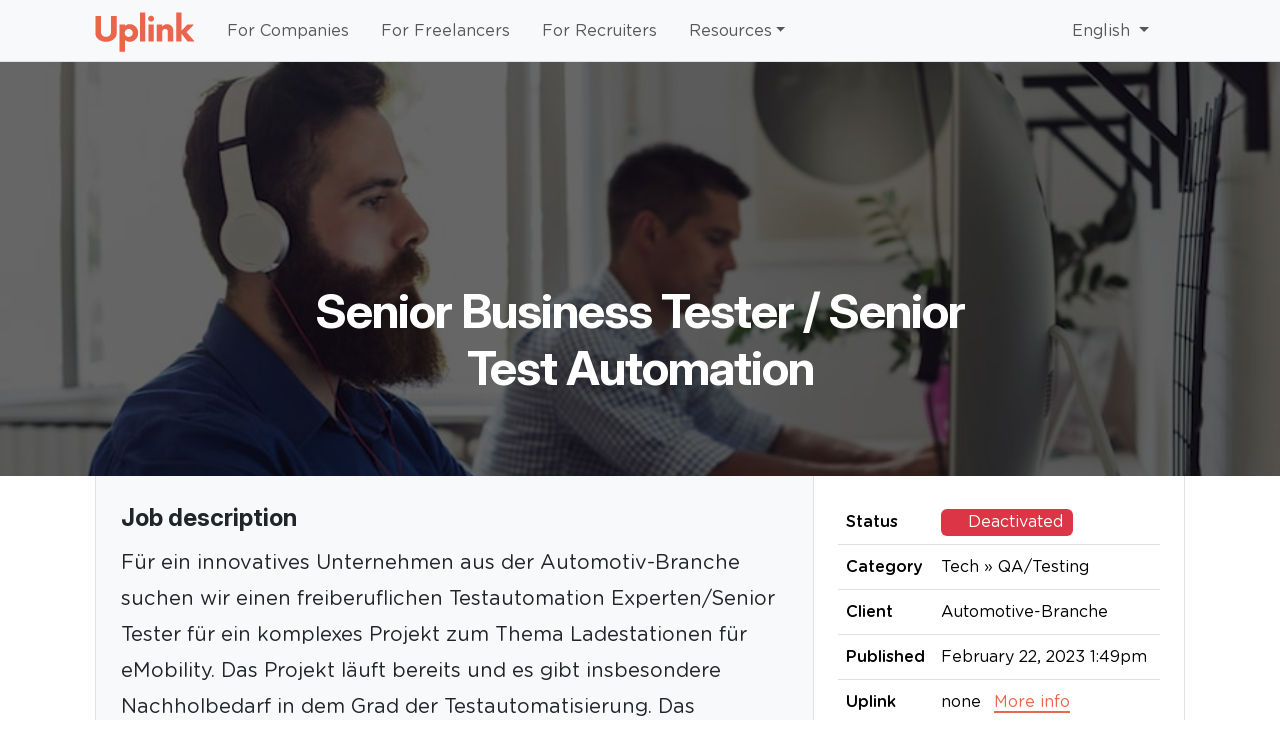

--- FILE ---
content_type: text/html; charset=utf-8
request_url: https://uplink.tech/en/jobs/e77930-senior-business-tester-senior-test-automation
body_size: 12041
content:
<!DOCTYPE html>
<html data-bs-theme="light" lang="en">
<head>
<meta charset="utf-8">
<meta content="text/html; charset=utf-8" http-equiv="Content-Type">
<meta content="width=device-width,initial-scale=1" name="viewport">
<meta content="same-origin" name="view-transition">

<meta content="Senior Business Tester / Senior Test Automation | Uplink" name="title">
<meta content="Für ein innovatives Unternehmen aus der Automotiv-Branche  suchen wir einen freiberuflichen Testautomation Experten/Senior Tester für ein komplexes Projekt zum Thema Ladestationen für eMobility. Das Projekt läuft bereits und es gibt insbesondere Nachholbedarf in dem Grad der Testautomatisierung. Das manuelle Testen erfolgt in TestFlo, für die Automatisierung wird eine Eigenentwicklung ähnlich wie Xray genutzt.

Für die Aufgaben sind - neben Erfahrungen in komplexen Referenzprojekten -  Development Skills in Kotlin notwendig. Die Testskript-Templates werden in JSON erstellt." name="description">
<meta content="976087102476399" property="fb:app_id">
<link href="https://uplink.tech/en/jobs/e77930-senior-business-tester-senior-test-automation" rel="canonical">
<title>
Senior Business Tester / Senior Test Automation | Uplink
</title>
<meta content="Please check the Captcha checkbox and try again." name="turnstile_error_message">
<meta name="turnstile_site_key" content="0x4AAAAAAALlM-aUmbVcygEF">
<script type="application/ld+json">{
  "@context": "https://schema.org/",
  "@type": "JobPosting",
  "datePosted": "2023-02-22",
  "description": "Für ein innovatives Unternehmen aus der Automotiv-Branche  suchen wir einen freiberuflichen Testautomation Experten/Senior Tester für ein komplexes Projekt zum Thema Ladestationen für eMobility. Das Projekt läuft bereits und es gibt insbesondere Nachholbedarf in dem Grad der Testautomatisierung. Das manuelle Testen erfolgt in TestFlo, für die Automatisierung wird eine Eigenentwicklung ähnlich wie Xray genutzt.\n\nFür die Aufgaben sind - neben Erfahrungen in komplexen Referenzprojekten -  Development Skills in Kotlin notwendig. Die Testskript-Templates werden in JSON erstellt.",
  "employmentType": "CONTRACTOR",
  "hiringOrganization": {
    "@type": "Organization",
    "description": "Das Netzwerk für IT-Freelancer",
    "email": "hello@uplink.tech",
    "name": "Uplink Tech Community GmbH",
    "sameAs": [
      "https://www.linkedin.com/company/uplink-tech-community/",
      "https://bsky.app/profile/uplink.tech",
      "https://mastodon.social/@uplink/",
      "https://youtube.com/@UplinkTech",
      "https://github.com/uplinkhq"
    ],
    "url": "https://uplink.tech/en",
    "logo": {
      "@type": "ImageObject",
      "url": "https://uplink.tech/assets/logo-0f3847e4.png"
    },
    "address": {
      "@type": "PostalAddress",
      "postalCode": "10317",
      "streetAddress": "Geusenstr. 9",
      "addressLocality": "Berlin",
      "addressCountry": "DE"
    }
  },
  "jobLocationType": "TELECOMMUTE",
  "title": "Senior Business Tester / Senior Test Automation",
  "applicantLocationRequirements": [
    {
      "@type": "Country",
      "name": "Germany"
    },
    {
      "@type": "Country",
      "name": "Austria"
    },
    {
      "@type": "Country",
      "name": "Switzerland"
    }
  ],
  "identifier": {
    "@type": "PropertyValue",
    "name": "Uplink",
    "value": "e77930-senior-business-tester-senior-test-automation"
  }
}</script>
<meta name="google.maps_api_key" content="AIzaSyDgat4-NpMnvJXfP5ggvghOL3fYyCDgVus">
<meta name="local_time_i18n_de" content="{&quot;date&quot;:{&quot;dayNames&quot;:[&quot;Sonntag&quot;,&quot;Montag&quot;,&quot;Dienstag&quot;,&quot;Mittwoch&quot;,&quot;Donnerstag&quot;,&quot;Freitag&quot;,&quot;Samstag&quot;],&quot;abbrDayNames&quot;:[&quot;So&quot;,&quot;Mo&quot;,&quot;Di&quot;,&quot;Mi&quot;,&quot;Do&quot;,&quot;Fr&quot;,&quot;Sa&quot;],&quot;monthNames&quot;:[&quot;Januar&quot;,&quot;Februar&quot;,&quot;März&quot;,&quot;April&quot;,&quot;Mai&quot;,&quot;Juni&quot;,&quot;Juli&quot;,&quot;August&quot;,&quot;September&quot;,&quot;Oktober&quot;,&quot;November&quot;,&quot;Dezember&quot;],&quot;abbrMonthNames&quot;:[&quot;Jan&quot;,&quot;Feb&quot;,&quot;Mär&quot;,&quot;Apr&quot;,&quot;Mai&quot;,&quot;Jun&quot;,&quot;Jul&quot;,&quot;Aug&quot;,&quot;Sep&quot;,&quot;Okt&quot;,&quot;Nov&quot;,&quot;Dez&quot;],&quot;yesterday&quot;:&quot;gestern&quot;,&quot;today&quot;:&quot;heute&quot;,&quot;tomorrow&quot;:&quot;morgen&quot;,&quot;on&quot;:&quot;am {date}&quot;,&quot;formats&quot;:{&quot;default&quot;:&quot;%e. %B %Y&quot;,&quot;thisYear&quot;:&quot;%e. %B&quot;}},&quot;time&quot;:{&quot;am&quot;:&quot;am&quot;,&quot;pm&quot;:&quot;pm&quot;,&quot;singular&quot;:&quot;eine {time}&quot;,&quot;singularAn&quot;:&quot;eine {time}&quot;,&quot;elapsed&quot;:&quot;vor {time}&quot;,&quot;second&quot;:&quot;Sekunde&quot;,&quot;seconds&quot;:&quot;Sekunden&quot;,&quot;minute&quot;:&quot;Minute&quot;,&quot;minutes&quot;:&quot;Minuten&quot;,&quot;hour&quot;:&quot;Stunde&quot;,&quot;hours&quot;:&quot;Stunden&quot;,&quot;formats&quot;:{&quot;default&quot;:&quot;%l:%M%P&quot;,&quot;default_24h&quot;:&quot;%-H:%M&quot;}},&quot;datetime&quot;:{&quot;at&quot;:&quot;{date} um {time}&quot;,&quot;on_at&quot;:&quot;am {date} um {time}&quot;,&quot;formats&quot;:{&quot;default&quot;:&quot;%e. %B %Y um %l:%M%P %Z&quot;,&quot;default_24h&quot;:&quot;%e. %B %Y um %-H:%M %Z&quot;}}}">
<script type="application/ld+json">{
  "@context": "https://schema.org",
  "@type": "WebSite",
  "name": "Uplink",
  "alternateName": "Uplink Tech Community",
  "url": "https://uplink.tech/en"
}</script>
<script type="application/ld+json">{
  "@context": "https://schema.org",
  "@type": "Organization",
  "description": "Das Netzwerk für IT-Freelancer",
  "email": "hello@uplink.tech",
  "name": "Uplink Tech Community GmbH",
  "sameAs": [
    "https://www.linkedin.com/company/uplink-tech-community/",
    "https://bsky.app/profile/uplink.tech",
    "https://mastodon.social/@uplink/",
    "https://youtube.com/@UplinkTech",
    "https://github.com/uplinkhq"
  ],
  "url": "https://uplink.tech/en",
  "logo": {
    "@type": "ImageObject",
    "url": "https://uplink.tech/assets/logo-0f3847e4.png"
  },
  "address": {
    "@type": "PostalAddress",
    "postalCode": "10317",
    "streetAddress": "Geusenstr. 9",
    "addressLocality": "Berlin",
    "addressCountry": "DE"
  }
}</script>
<link rel="alternate" type="application/rss+xml" title="Uplink Blog" href="https://uplink.tech/blog/feed.xml" />
<meta name="host" content="uplink.tech">
<meta name="csrf-param" content="authenticity_token" />
<meta name="csrf-token" content="WyCwqjSkmytTEVWbN4MA-fawbSTixrUVxNDcFpXN8oF_QZtQCE1y8nCMGk6Xcd6bwkg2rFrH_Ge62DkHBRTzwg" />
<meta name="csp-nonce" content="A3ZGB18jzYr50JzvTc1ztg==" />
<script type="importmap" data-turbo-track="reload" nonce="A3ZGB18jzYr50JzvTc1ztg==">{
  "imports": {
    "@rails/request.js": "https://cdn.jsdelivr.net/npm/@rails/request.js@0/dist/requestjs.min.js",
    "@hotwired/stimulus-loading": "https://uplink.tech/assets/stimulus-loading-1fc53fe7.js",
    "@hotwired/stimulus": "https://uplink.tech/assets/stimulus.min-4b1e420e.js",
    "@hotwired/turbo-rails": "https://uplink.tech/assets/turbo.min-ad2c7b86.js",
    "bootstrap": "https://cdn.jsdelivr.net/npm/bootstrap@5.3/+esm",
    "cookieconsent": "https://cdn.jsdelivr.net/npm/vanilla-cookieconsent@3/dist/cookieconsent.esm.js",
    "js-cookie": "https://cdn.jsdelivr.net/npm/js-cookie@3/dist/js.cookie.min.js",
    "local-time": "https://uplink.tech/assets/local-time.es2017-esm-55601536.js",
    "sentry": "https://js.sentry-cdn.com/f6738505a94e4b499e9b6af403d4311c.min.js",
    "fontawesome": "https://kit.fontawesome.com/803861782f.js",
    "application_controller": "https://uplink.tech/assets/application_controller-3ab9d67d.js",
    "controllers": "https://uplink.tech/assets/controllers/index-44c7ca3b.js",
    "@rails/actiontext": "https://uplink.tech/assets/actiontext.esm-c376325e.js",
    "@rails/activestorage": "https://uplink.tech/assets/activestorage.esm-81bb34bc.js",
    "lexxy": "https://uplink.tech/assets/lexxy-6f9e1f79.js",
    "photoswipe-lightbox": "https://cdn.jsdelivr.net/npm/photoswipe@5/dist/photoswipe-lightbox.esm.min.js",
    "photoswipe": "https://cdn.jsdelivr.net/npm/photoswipe@5/dist/photoswipe.esm.min.js",
    "baseline/base_controller": "https://uplink.tech/assets/baseline/base_controller-74cc2d1f.js",
    "baseline/autosubmit_controller": "https://uplink.tech/assets/baseline/controllers/autosubmit_controller-8dfed9ea.js",
    "baseline/button_group_controller": "https://uplink.tech/assets/baseline/controllers/button_group_controller-1d249a47.js",
    "baseline/copy_to_clipboard_controller": "https://uplink.tech/assets/baseline/controllers/copy_to_clipboard_controller-b3dcd626.js",
    "baseline/gallery_controller": "https://uplink.tech/assets/baseline/controllers/gallery_controller-1ef37acc.js",
    "baseline/lexxy_content_controller": "https://uplink.tech/assets/baseline/controllers/lexxy_content_controller-bf4ad27f.js",
    "baseline/lexxy_editor_controller": "https://uplink.tech/assets/baseline/controllers/lexxy_editor_controller-6ffb32cb.js",
    "baseline/modal_controller": "https://uplink.tech/assets/baseline/controllers/modal_controller-e6dfc2b3.js",
    "baseline/select2_controller": "https://uplink.tech/assets/baseline/controllers/select2_controller-baf16ee3.js",
    "baseline/share_button_controller": "https://uplink.tech/assets/baseline/controllers/share_button_controller-549ba096.js",
    "baseline/toast_controller": "https://uplink.tech/assets/baseline/controllers/toast_controller-722e4bf2.js",
    "baseline/tooltip_controller": "https://uplink.tech/assets/baseline/controllers/tooltip_controller-4bd130d7.js",
    "baseline/turbo_response_controller": "https://uplink.tech/assets/baseline/controllers/turbo_response_controller-6964ca49.js",
    "baseline/turnstile_controller": "https://uplink.tech/assets/baseline/controllers/turnstile_controller-4d687ebe.js",
    "admin": "https://uplink.tech/assets/admin-ad72591a.js",
    "clients": "https://uplink.tech/assets/clients-ad72591a.js",
    "concheck": "https://uplink.tech/assets/concheck-ad72591a.js",
    "fltools": "https://uplink.tech/assets/fltools-ad72591a.js",
    "freelancers": "https://uplink.tech/assets/freelancers-ad72591a.js",
    "recruiters": "https://uplink.tech/assets/recruiters-ad72591a.js",
    "rodeo": "https://uplink.tech/assets/rodeo-ad72591a.js",
    "web": "https://uplink.tech/assets/web-ad72591a.js",
    "@googlemaps/js-api-loader": "https://cdn.jsdelivr.net/npm/@googlemaps/js-api-loader@1/dist/index.mjs",
    "autosize": "https://cdn.jsdelivr.net/npm/autosize@6/dist/autosize.min.js",
    "chartjs-plugin-datalabels": "https://cdn.jsdelivr.net/npm/chartjs-plugin-datalabels@2/dist/chartjs-plugin-datalabels.min.js",
    "datepicker": "https://cdn.jsdelivr.net/npm/vanillajs-datepicker@1/+esm",
    "echarts": "https://uplink.tech/assets/echarts.min-e5de901a.js",
    "elevator": "https://cdn.jsdelivr.net/npm/elevator.js@1/+esm",
    "jquery": "https://code.jquery.com/jquery-4.0.0-rc.1.min.js",
    "leaflet": "https://cdn.jsdelivr.net/npm/leaflet@1/dist/leaflet.min.js",
    "ninja-keys": "https://cdn.jsdelivr.net/npm/@deepdub/ninja-keys@1/+esm",
    "select2": "https://cdn.jsdelivr.net/npm/select2@4.1.0-rc.0/dist/js/select2.min.js",
    "slider": "https://cdn.jsdelivr.net/npm/nouislider@15/dist/nouislider.min.mjs",
    "slidetoggle": "https://cdn.jsdelivr.net/npm/slidetoggle@4/+esm",
    "sortable": "https://cdn.jsdelivr.net/npm/sortablejs@1/Sortable.min.js",
    "swiper-modules": "https://cdn.jsdelivr.net/npm/swiper@11/modules/index.mjs",
    "swiper": "https://cdn.jsdelivr.net/npm/swiper@11/swiper-bundle.min.mjs",
    "controllers/shared/alert_controller": "https://uplink.tech/assets/controllers/shared/alert_controller-a4af6e33.js",
    "controllers/shared/autosize_controller": "https://uplink.tech/assets/controllers/shared/autosize_controller-b51572d3.js",
    "controllers/shared/autosubmit_controller": "https://uplink.tech/assets/controllers/shared/autosubmit_controller-0456b8f1.js",
    "controllers/shared/button_group_controller": "https://uplink.tech/assets/controllers/shared/button_group_controller-9a885552.js",
    "controllers/shared/cal_controller": "https://uplink.tech/assets/controllers/shared/cal_controller-1a88526c.js",
    "controllers/shared/clearable_controller": "https://uplink.tech/assets/controllers/shared/clearable_controller-ae8f16f1.js",
    "controllers/shared/copy_to_clipboard_controller": "https://uplink.tech/assets/controllers/shared/copy_to_clipboard_controller-ce3fe2b7.js",
    "controllers/shared/datepicker_controller": "https://uplink.tech/assets/controllers/shared/datepicker_controller-129aca01.js",
    "controllers/shared/direct_upload_controller": "https://uplink.tech/assets/controllers/shared/direct_upload_controller-f9210d34.js",
    "controllers/shared/full_height_controller": "https://uplink.tech/assets/controllers/shared/full_height_controller-646f75ac.js",
    "controllers/shared/google_places_autocomplete_controller": "https://uplink.tech/assets/controllers/shared/google_places_autocomplete_controller-8288cccf.js",
    "controllers/shared/lexxy_content_controller": "https://uplink.tech/assets/controllers/shared/lexxy_content_controller-05338053.js",
    "controllers/shared/lexxy_editor_controller": "https://uplink.tech/assets/controllers/shared/lexxy_editor_controller-695bb7e5.js",
    "controllers/shared/modal_controller": "https://uplink.tech/assets/controllers/shared/modal_controller-bf71c22d.js",
    "controllers/shared/nested_form_controller": "https://uplink.tech/assets/controllers/shared/nested_form_controller-44a8a87e.js",
    "controllers/shared/select2_controller": "https://uplink.tech/assets/controllers/shared/select2_controller-db7ff776.js",
    "controllers/shared/shared_controller": "https://uplink.tech/assets/controllers/shared/shared_controller-3b07a481.js",
    "controllers/shared/slider_controller": "https://uplink.tech/assets/controllers/shared/slider_controller-f65473b2.js",
    "controllers/shared/toast_controller": "https://uplink.tech/assets/controllers/shared/toast_controller-e2c2a0c6.js",
    "controllers/shared/toggle_form_submit_controller": "https://uplink.tech/assets/controllers/shared/toggle_form_submit_controller-91c069e1.js",
    "controllers/shared/tooltip_controller": "https://uplink.tech/assets/controllers/shared/tooltip_controller-04edebb7.js",
    "controllers/shared/truncate_controller": "https://uplink.tech/assets/controllers/shared/truncate_controller-63b04f04.js",
    "controllers/shared/turbo_response_controller": "https://uplink.tech/assets/controllers/shared/turbo_response_controller-4b9439c3.js",
    "controllers/web/fun_slide_in_controller": "https://uplink.tech/assets/controllers/web/fun_slide_in_controller-5cb49e4b.js",
    "controllers/web/heading_links_controller": "https://uplink.tech/assets/controllers/web/heading_links_controller-8de56aa1.js",
    "controllers/web/logo_groups_controller": "https://uplink.tech/assets/controllers/web/logo_groups_controller-ab1187d5.js",
    "controllers/web/pages_careers_controller": "https://uplink.tech/assets/controllers/web/pages_careers_controller-9aa4bb61.js",
    "controllers/web/pages_freelancers_controller": "https://uplink.tech/assets/controllers/web/pages_freelancers_controller-2fa1877f.js",
    "controllers/web/pages_home_controller": "https://uplink.tech/assets/controllers/web/pages_home_controller-d1818c4b.js",
    "controllers/web/pages_partners_controller": "https://uplink.tech/assets/controllers/web/pages_partners_controller-fd23dc19.js",
    "controllers/web/podcast_player_controller": "https://uplink.tech/assets/controllers/web/podcast_player_controller-b1bda155.js",
    "controllers/web/rate_this_podcast_button_controller": "https://uplink.tech/assets/controllers/web/rate_this_podcast_button_controller-b9c1c4ad.js",
    "controllers/web/share_button_controller": "https://uplink.tech/assets/controllers/web/share_button_controller-ffbde8e1.js",
    "controllers/web/swiper_controller": "https://uplink.tech/assets/controllers/web/swiper_controller-1c3ea1e7.js",
    "controllers/web/turnstile_controller": "https://uplink.tech/assets/controllers/web/turnstile_controller-e038fea6.js",
    "controllers/web/web_controller": "https://uplink.tech/assets/controllers/web/web_controller-bed2a39c.js"
  },
  "integrity": {
    "https://uplink.tech/assets/stimulus-loading-1fc53fe7.js": "sha256-ZIB0e/MCXqKsR4DLTk3aPJi110kR16B85mwhHzJH5Zw=",
    "https://uplink.tech/assets/stimulus.min-4b1e420e.js": "sha256-ZWc9/4uQQesdQVyWSPJhtk5ZAx+Nqz+57WC4IKEAWOs=",
    "https://uplink.tech/assets/turbo.min-ad2c7b86.js": "sha256-ka8cGgp4rL5m8mz7EScgOdG4vwjpjM7DQg+myk7l8Oc=",
    "https://uplink.tech/assets/local-time.es2017-esm-55601536.js": "sha256-U8IAqVmd+FYsuEjywrKSyqSLPgApjlJiCHzax3csqXs=",
    "https://uplink.tech/assets/application_controller-3ab9d67d.js": "sha256-WXt20WLoLbx9N9SJBvw7JeWV/v6OLLWhz0/4HmeA9B4=",
    "https://uplink.tech/assets/controllers/index-44c7ca3b.js": "sha256-1lPHqoA8ZJvybP5I5+cHi+dCFexSG9uJzsPpXVmXV40=",
    "https://uplink.tech/assets/actiontext.esm-c376325e.js": "sha256-lXM1PFNeptgksK8ahg7kJ3MgDwBLcjcMkZryy9IV2FI=",
    "https://uplink.tech/assets/activestorage.esm-81bb34bc.js": "sha256-MPE4qPABeuMHdEUJdNFr6K+EjWsUAU3vjcWapw/2mY0=",
    "https://uplink.tech/assets/lexxy-6f9e1f79.js": "sha256-67/hCbZLZRBMIsireR5+msKlIk+kjcwQBrQGPP7sgI8=",
    "https://uplink.tech/assets/baseline/base_controller-74cc2d1f.js": "sha256-XjFCyQPckqmri/PKsJQy4Nfj542846wV6qV5W/GD3pI=",
    "https://uplink.tech/assets/baseline/controllers/autosubmit_controller-8dfed9ea.js": "sha256-nZIWjvhOBEQXdCR2fqGhtXC6SFYH+1qEEHXktMqV7V8=",
    "https://uplink.tech/assets/baseline/controllers/button_group_controller-1d249a47.js": "sha256-9duSlxP/heFbPxO2Moid/z4Z29YN3eXdj7kcgkY7QiI=",
    "https://uplink.tech/assets/baseline/controllers/copy_to_clipboard_controller-b3dcd626.js": "sha256-wvyXrmDbWm7Zl3SWTU/mgiJtY/R9rVIu+AYay43QggA=",
    "https://uplink.tech/assets/baseline/controllers/gallery_controller-1ef37acc.js": "sha256-F+thYouOwoU6DL32oH1bAviTFL0Tges8Jq8Z0obWhVk=",
    "https://uplink.tech/assets/baseline/controllers/lexxy_content_controller-bf4ad27f.js": "sha256-7mCs0gGKFGHRflwNSJTJn7+INFV9N3V/8yX8YL09dvc=",
    "https://uplink.tech/assets/baseline/controllers/lexxy_editor_controller-6ffb32cb.js": "sha256-KFHtZwmafMWTn0zNzPnVs3C2hBzIwNnbUBDLXMU9EsM=",
    "https://uplink.tech/assets/baseline/controllers/modal_controller-e6dfc2b3.js": "sha256-U4kmGUKAR4s8bMPefDc3EqUL8iBey5NUhGT4/BApmc0=",
    "https://uplink.tech/assets/baseline/controllers/select2_controller-baf16ee3.js": "sha256-8ZDEDHGcwVPlw737nnPZ3bHl0onEcQIrTKIiy8I7kLg=",
    "https://uplink.tech/assets/baseline/controllers/share_button_controller-549ba096.js": "sha256-X+gzJLFV0iOovLXqnap85SYBk3u14XgKMH4nwyB3w9c=",
    "https://uplink.tech/assets/baseline/controllers/toast_controller-722e4bf2.js": "sha256-foLimEEgGYAKmQ2fD7GkyG+6DozXbi55eIociRSs9Mg=",
    "https://uplink.tech/assets/baseline/controllers/tooltip_controller-4bd130d7.js": "sha256-HgN9raFMKG8ph2nh5Qgt834MlIKlwPRWTDtRoKbJ880=",
    "https://uplink.tech/assets/baseline/controllers/turbo_response_controller-6964ca49.js": "sha256-R5+W4GYfHa5CO6Q4nHgaWyfcz2UwtC9z6nQ6b18cS64=",
    "https://uplink.tech/assets/baseline/controllers/turnstile_controller-4d687ebe.js": "sha256-06gJyVBARHLuRocm4nCG9/C6ov9/VWX4p9UYA+aD0hU=",
    "https://uplink.tech/assets/admin-ad72591a.js": "sha256-q4ntNS1qnlLMUdKOABzd4NGA3fxxZ56ydLesBicofVU=",
    "https://uplink.tech/assets/clients-ad72591a.js": "sha256-q4ntNS1qnlLMUdKOABzd4NGA3fxxZ56ydLesBicofVU=",
    "https://uplink.tech/assets/concheck-ad72591a.js": "sha256-q4ntNS1qnlLMUdKOABzd4NGA3fxxZ56ydLesBicofVU=",
    "https://uplink.tech/assets/fltools-ad72591a.js": "sha256-q4ntNS1qnlLMUdKOABzd4NGA3fxxZ56ydLesBicofVU=",
    "https://uplink.tech/assets/freelancers-ad72591a.js": "sha256-q4ntNS1qnlLMUdKOABzd4NGA3fxxZ56ydLesBicofVU=",
    "https://uplink.tech/assets/recruiters-ad72591a.js": "sha256-q4ntNS1qnlLMUdKOABzd4NGA3fxxZ56ydLesBicofVU=",
    "https://uplink.tech/assets/rodeo-ad72591a.js": "sha256-q4ntNS1qnlLMUdKOABzd4NGA3fxxZ56ydLesBicofVU=",
    "https://uplink.tech/assets/web-ad72591a.js": "sha256-q4ntNS1qnlLMUdKOABzd4NGA3fxxZ56ydLesBicofVU=",
    "https://uplink.tech/assets/echarts.min-e5de901a.js": "sha256-uqjf5+HZM2uY6Jhrp+IOoV582+oe9CpZ1ZR4Yy+kWh0=",
    "https://uplink.tech/assets/controllers/shared/alert_controller-a4af6e33.js": "sha256-c7mzeFl50g/RmXoW1ShkUISe0vguocemoban7LA2GYA=",
    "https://uplink.tech/assets/controllers/shared/autosize_controller-b51572d3.js": "sha256-Z03JCdVQtjksPjITdC8fDs9QhLNa2YukBXegBN+ZPEQ=",
    "https://uplink.tech/assets/controllers/shared/autosubmit_controller-0456b8f1.js": "sha256-qJTd5U1dfdr4wN/FPiNpdL1fyDq/URdjUt9ohKZ4Mcg=",
    "https://uplink.tech/assets/controllers/shared/button_group_controller-9a885552.js": "sha256-vqC+o2wzvqwESCicSMXqnYJn36r6/fLXFWW6es0uX2E=",
    "https://uplink.tech/assets/controllers/shared/cal_controller-1a88526c.js": "sha256-mdjXgF80q96ggCKR73fF5y+yvgt7A9LSjoXJ+ZRfOiU=",
    "https://uplink.tech/assets/controllers/shared/clearable_controller-ae8f16f1.js": "sha256-Y6i2IaI5+0y+CW3EGbhW3ndafLq3gbtAaWNjoGd+IEg=",
    "https://uplink.tech/assets/controllers/shared/copy_to_clipboard_controller-ce3fe2b7.js": "sha256-QoeQvu9SqtbwO9sRbyelG9TAgWM1xoNROP7q3ZDuu8Q=",
    "https://uplink.tech/assets/controllers/shared/datepicker_controller-129aca01.js": "sha256-LHyTuo5bykC4xP0uLX9D5751+bii9HQoE8C6lgm7hU0=",
    "https://uplink.tech/assets/controllers/shared/direct_upload_controller-f9210d34.js": "sha256-p36XtJDAHQaLWiKXpFYNnsko62Lm0/Ig2Fb5QCbqqRc=",
    "https://uplink.tech/assets/controllers/shared/full_height_controller-646f75ac.js": "sha256-T/2XVhYKNa4gwq1083OaDc7o+8MtRFGKPXqVtVl62K0=",
    "https://uplink.tech/assets/controllers/shared/google_places_autocomplete_controller-8288cccf.js": "sha256-Bgruq7IazwU5xCD8daUouwD9/NB+83b/SX0/NSdL4mM=",
    "https://uplink.tech/assets/controllers/shared/lexxy_content_controller-05338053.js": "sha256-9kAHEqOiwQIfFJfABIC2pCE1M5XLSQdOBtChyVqETbY=",
    "https://uplink.tech/assets/controllers/shared/lexxy_editor_controller-695bb7e5.js": "sha256-uSshW6twFw7g0fFrTUz8XhdyQ62HeplhQi1AxDZ7EeE=",
    "https://uplink.tech/assets/controllers/shared/modal_controller-bf71c22d.js": "sha256-xJ4aSuK7pVTsdNDX87J4bNkdz7fOEGUCn+mAD1MR6yc=",
    "https://uplink.tech/assets/controllers/shared/nested_form_controller-44a8a87e.js": "sha256-tki/S+jOpR5BPyZzBx0fMdmAWj1t+QfWp88wVINZSVo=",
    "https://uplink.tech/assets/controllers/shared/select2_controller-db7ff776.js": "sha256-7PiLxDprzMJaqofXQSjOh4QXcpGGb/WC4FKhygkcQog=",
    "https://uplink.tech/assets/controllers/shared/shared_controller-3b07a481.js": "sha256-PwZc8R9AkUrGzGqW+7yEBWLW/1VNPmmZck33ELei2/c=",
    "https://uplink.tech/assets/controllers/shared/slider_controller-f65473b2.js": "sha256-8BfSfp9L7U8LTlPxeITMsKabw0iNAV6IHP5wGnCefRQ=",
    "https://uplink.tech/assets/controllers/shared/toast_controller-e2c2a0c6.js": "sha256-8JnUKKHMBnY00T6PvwZbNiCBExFXBSpqsWpeNnLAsik=",
    "https://uplink.tech/assets/controllers/shared/toggle_form_submit_controller-91c069e1.js": "sha256-MAnFn2bsC+nRgdv0aHLOpGkob5+NH6eoV9qXByLrDdA=",
    "https://uplink.tech/assets/controllers/shared/tooltip_controller-04edebb7.js": "sha256-QlumjkNzMwO9aYxbDTA556pWXKBJc8IexqJfZWD4OLU=",
    "https://uplink.tech/assets/controllers/shared/truncate_controller-63b04f04.js": "sha256-VLIxavAnWP0L80bDRdR6MDiCU6k2xrgfsXXeMf9+k1A=",
    "https://uplink.tech/assets/controllers/shared/turbo_response_controller-4b9439c3.js": "sha256-GpMgSoSZ33nAfLK9f3iZ6JFCCqk6PXTZiOuOtfmfofc=",
    "https://uplink.tech/assets/controllers/web/fun_slide_in_controller-5cb49e4b.js": "sha256-rwuFuYfOVkUXqVD+kMMRUGqjvTyc3WgAmYc0ejUHOe0=",
    "https://uplink.tech/assets/controllers/web/heading_links_controller-8de56aa1.js": "sha256-OBBDvQNblLUKc0tErmRKG9an23xZP71a3O8UCvlEnvo=",
    "https://uplink.tech/assets/controllers/web/logo_groups_controller-ab1187d5.js": "sha256-qnAt3KwtdYwsJrD9SFy07opGugVzGe0GGS4K9Gryn9Q=",
    "https://uplink.tech/assets/controllers/web/pages_careers_controller-9aa4bb61.js": "sha256-gyRMEdUfQElu3qESiVmC2P9hhQsNhafb6Tg87FigAl4=",
    "https://uplink.tech/assets/controllers/web/pages_freelancers_controller-2fa1877f.js": "sha256-DbB3Q4hPwr+tnXCm58Aj0MgUWUrHMYktvuI1rB5c4G0=",
    "https://uplink.tech/assets/controllers/web/pages_home_controller-d1818c4b.js": "sha256-prtuwubEUba62zl9ltfx4p2fIFpcJrqIY4rx8MpsD6k=",
    "https://uplink.tech/assets/controllers/web/pages_partners_controller-fd23dc19.js": "sha256-ff9bZQ+awmRyopQy6Gyo/wd0hJ1ffcsFVLsX0HfKnmk=",
    "https://uplink.tech/assets/controllers/web/podcast_player_controller-b1bda155.js": "sha256-y6JF0XA6cUKS1i1XCc/w2h+MkLCrKoLponCBJ6XCxiM=",
    "https://uplink.tech/assets/controllers/web/rate_this_podcast_button_controller-b9c1c4ad.js": "sha256-D99eVCplsNuKno6BavzF21JT0TGTiBwcbZcGTZ3Xg9A=",
    "https://uplink.tech/assets/controllers/web/share_button_controller-ffbde8e1.js": "sha256-vMy8NihZS2Hmwa7hM/n7EAaIQmns8hTgDMRKACqZHBs=",
    "https://uplink.tech/assets/controllers/web/swiper_controller-1c3ea1e7.js": "sha256-snLmsN85nVlfTWjv162hoXZF/5AJu3Ehbx+5ht6Xefw=",
    "https://uplink.tech/assets/controllers/web/turnstile_controller-e038fea6.js": "sha256-nnWyZ2XoPYZ9CaOPgg4fiEP6mzTDOte+uWp1va+jcSI=",
    "https://uplink.tech/assets/controllers/web/web_controller-bed2a39c.js": "sha256-4ETi5/UQtrNlznDOgI69fowoS6vlryQt3I/U/3083D8="
  }
}</script>
<link rel="modulepreload" href="https://cdn.jsdelivr.net/npm/@rails/request.js@0/dist/requestjs.min.js" nonce="A3ZGB18jzYr50JzvTc1ztg==">
<link rel="modulepreload" href="https://uplink.tech/assets/stimulus-loading-1fc53fe7.js" nonce="A3ZGB18jzYr50JzvTc1ztg==" integrity="sha256-ZIB0e/MCXqKsR4DLTk3aPJi110kR16B85mwhHzJH5Zw=">
<link rel="modulepreload" href="https://uplink.tech/assets/stimulus.min-4b1e420e.js" nonce="A3ZGB18jzYr50JzvTc1ztg==" integrity="sha256-ZWc9/4uQQesdQVyWSPJhtk5ZAx+Nqz+57WC4IKEAWOs=">
<link rel="modulepreload" href="https://uplink.tech/assets/turbo.min-ad2c7b86.js" nonce="A3ZGB18jzYr50JzvTc1ztg==" integrity="sha256-ka8cGgp4rL5m8mz7EScgOdG4vwjpjM7DQg+myk7l8Oc=">
<link rel="modulepreload" href="https://cdn.jsdelivr.net/npm/bootstrap@5.3/+esm" nonce="A3ZGB18jzYr50JzvTc1ztg==">
<link rel="modulepreload" href="https://cdn.jsdelivr.net/npm/vanilla-cookieconsent@3/dist/cookieconsent.esm.js" nonce="A3ZGB18jzYr50JzvTc1ztg==">
<link rel="modulepreload" href="https://cdn.jsdelivr.net/npm/js-cookie@3/dist/js.cookie.min.js" nonce="A3ZGB18jzYr50JzvTc1ztg==">
<link rel="modulepreload" href="https://uplink.tech/assets/local-time.es2017-esm-55601536.js" nonce="A3ZGB18jzYr50JzvTc1ztg==" integrity="sha256-U8IAqVmd+FYsuEjywrKSyqSLPgApjlJiCHzax3csqXs=">
<link rel="modulepreload" href="https://js.sentry-cdn.com/f6738505a94e4b499e9b6af403d4311c.min.js" nonce="A3ZGB18jzYr50JzvTc1ztg==">
<link rel="modulepreload" href="https://kit.fontawesome.com/803861782f.js" nonce="A3ZGB18jzYr50JzvTc1ztg==">
<link rel="modulepreload" href="https://uplink.tech/assets/application_controller-3ab9d67d.js" nonce="A3ZGB18jzYr50JzvTc1ztg==" integrity="sha256-WXt20WLoLbx9N9SJBvw7JeWV/v6OLLWhz0/4HmeA9B4=">
<link rel="modulepreload" href="https://uplink.tech/assets/controllers/index-44c7ca3b.js" nonce="A3ZGB18jzYr50JzvTc1ztg==" integrity="sha256-1lPHqoA8ZJvybP5I5+cHi+dCFexSG9uJzsPpXVmXV40=">
<link rel="modulepreload" href="https://uplink.tech/assets/baseline/base_controller-74cc2d1f.js" nonce="A3ZGB18jzYr50JzvTc1ztg==" integrity="sha256-XjFCyQPckqmri/PKsJQy4Nfj542846wV6qV5W/GD3pI=">
<link rel="modulepreload" href="https://uplink.tech/assets/web-ad72591a.js" nonce="A3ZGB18jzYr50JzvTc1ztg==" integrity="sha256-q4ntNS1qnlLMUdKOABzd4NGA3fxxZ56ydLesBicofVU=">
<link rel="modulepreload" href="https://uplink.tech/assets/controllers/shared/alert_controller-a4af6e33.js" nonce="A3ZGB18jzYr50JzvTc1ztg==" integrity="sha256-c7mzeFl50g/RmXoW1ShkUISe0vguocemoban7LA2GYA=">
<link rel="modulepreload" href="https://uplink.tech/assets/controllers/shared/autosize_controller-b51572d3.js" nonce="A3ZGB18jzYr50JzvTc1ztg==" integrity="sha256-Z03JCdVQtjksPjITdC8fDs9QhLNa2YukBXegBN+ZPEQ=">
<link rel="modulepreload" href="https://uplink.tech/assets/controllers/shared/autosubmit_controller-0456b8f1.js" nonce="A3ZGB18jzYr50JzvTc1ztg==" integrity="sha256-qJTd5U1dfdr4wN/FPiNpdL1fyDq/URdjUt9ohKZ4Mcg=">
<link rel="modulepreload" href="https://uplink.tech/assets/controllers/shared/button_group_controller-9a885552.js" nonce="A3ZGB18jzYr50JzvTc1ztg==" integrity="sha256-vqC+o2wzvqwESCicSMXqnYJn36r6/fLXFWW6es0uX2E=">
<link rel="modulepreload" href="https://uplink.tech/assets/controllers/shared/cal_controller-1a88526c.js" nonce="A3ZGB18jzYr50JzvTc1ztg==" integrity="sha256-mdjXgF80q96ggCKR73fF5y+yvgt7A9LSjoXJ+ZRfOiU=">
<link rel="modulepreload" href="https://uplink.tech/assets/controllers/shared/clearable_controller-ae8f16f1.js" nonce="A3ZGB18jzYr50JzvTc1ztg==" integrity="sha256-Y6i2IaI5+0y+CW3EGbhW3ndafLq3gbtAaWNjoGd+IEg=">
<link rel="modulepreload" href="https://uplink.tech/assets/controllers/shared/copy_to_clipboard_controller-ce3fe2b7.js" nonce="A3ZGB18jzYr50JzvTc1ztg==" integrity="sha256-QoeQvu9SqtbwO9sRbyelG9TAgWM1xoNROP7q3ZDuu8Q=">
<link rel="modulepreload" href="https://uplink.tech/assets/controllers/shared/datepicker_controller-129aca01.js" nonce="A3ZGB18jzYr50JzvTc1ztg==" integrity="sha256-LHyTuo5bykC4xP0uLX9D5751+bii9HQoE8C6lgm7hU0=">
<link rel="modulepreload" href="https://uplink.tech/assets/controllers/shared/direct_upload_controller-f9210d34.js" nonce="A3ZGB18jzYr50JzvTc1ztg==" integrity="sha256-p36XtJDAHQaLWiKXpFYNnsko62Lm0/Ig2Fb5QCbqqRc=">
<link rel="modulepreload" href="https://uplink.tech/assets/controllers/shared/full_height_controller-646f75ac.js" nonce="A3ZGB18jzYr50JzvTc1ztg==" integrity="sha256-T/2XVhYKNa4gwq1083OaDc7o+8MtRFGKPXqVtVl62K0=">
<link rel="modulepreload" href="https://uplink.tech/assets/controllers/shared/google_places_autocomplete_controller-8288cccf.js" nonce="A3ZGB18jzYr50JzvTc1ztg==" integrity="sha256-Bgruq7IazwU5xCD8daUouwD9/NB+83b/SX0/NSdL4mM=">
<link rel="modulepreload" href="https://uplink.tech/assets/controllers/shared/lexxy_content_controller-05338053.js" nonce="A3ZGB18jzYr50JzvTc1ztg==" integrity="sha256-9kAHEqOiwQIfFJfABIC2pCE1M5XLSQdOBtChyVqETbY=">
<link rel="modulepreload" href="https://uplink.tech/assets/controllers/shared/lexxy_editor_controller-695bb7e5.js" nonce="A3ZGB18jzYr50JzvTc1ztg==" integrity="sha256-uSshW6twFw7g0fFrTUz8XhdyQ62HeplhQi1AxDZ7EeE=">
<link rel="modulepreload" href="https://uplink.tech/assets/controllers/shared/modal_controller-bf71c22d.js" nonce="A3ZGB18jzYr50JzvTc1ztg==" integrity="sha256-xJ4aSuK7pVTsdNDX87J4bNkdz7fOEGUCn+mAD1MR6yc=">
<link rel="modulepreload" href="https://uplink.tech/assets/controllers/shared/nested_form_controller-44a8a87e.js" nonce="A3ZGB18jzYr50JzvTc1ztg==" integrity="sha256-tki/S+jOpR5BPyZzBx0fMdmAWj1t+QfWp88wVINZSVo=">
<link rel="modulepreload" href="https://uplink.tech/assets/controllers/shared/select2_controller-db7ff776.js" nonce="A3ZGB18jzYr50JzvTc1ztg==" integrity="sha256-7PiLxDprzMJaqofXQSjOh4QXcpGGb/WC4FKhygkcQog=">
<link rel="modulepreload" href="https://uplink.tech/assets/controllers/shared/shared_controller-3b07a481.js" nonce="A3ZGB18jzYr50JzvTc1ztg==" integrity="sha256-PwZc8R9AkUrGzGqW+7yEBWLW/1VNPmmZck33ELei2/c=">
<link rel="modulepreload" href="https://uplink.tech/assets/controllers/shared/slider_controller-f65473b2.js" nonce="A3ZGB18jzYr50JzvTc1ztg==" integrity="sha256-8BfSfp9L7U8LTlPxeITMsKabw0iNAV6IHP5wGnCefRQ=">
<link rel="modulepreload" href="https://uplink.tech/assets/controllers/shared/toast_controller-e2c2a0c6.js" nonce="A3ZGB18jzYr50JzvTc1ztg==" integrity="sha256-8JnUKKHMBnY00T6PvwZbNiCBExFXBSpqsWpeNnLAsik=">
<link rel="modulepreload" href="https://uplink.tech/assets/controllers/shared/toggle_form_submit_controller-91c069e1.js" nonce="A3ZGB18jzYr50JzvTc1ztg==" integrity="sha256-MAnFn2bsC+nRgdv0aHLOpGkob5+NH6eoV9qXByLrDdA=">
<link rel="modulepreload" href="https://uplink.tech/assets/controllers/shared/tooltip_controller-04edebb7.js" nonce="A3ZGB18jzYr50JzvTc1ztg==" integrity="sha256-QlumjkNzMwO9aYxbDTA556pWXKBJc8IexqJfZWD4OLU=">
<link rel="modulepreload" href="https://uplink.tech/assets/controllers/shared/truncate_controller-63b04f04.js" nonce="A3ZGB18jzYr50JzvTc1ztg==" integrity="sha256-VLIxavAnWP0L80bDRdR6MDiCU6k2xrgfsXXeMf9+k1A=">
<link rel="modulepreload" href="https://uplink.tech/assets/controllers/shared/turbo_response_controller-4b9439c3.js" nonce="A3ZGB18jzYr50JzvTc1ztg==" integrity="sha256-GpMgSoSZ33nAfLK9f3iZ6JFCCqk6PXTZiOuOtfmfofc=">
<link rel="modulepreload" href="https://uplink.tech/assets/controllers/web/fun_slide_in_controller-5cb49e4b.js" nonce="A3ZGB18jzYr50JzvTc1ztg==" integrity="sha256-rwuFuYfOVkUXqVD+kMMRUGqjvTyc3WgAmYc0ejUHOe0=">
<link rel="modulepreload" href="https://uplink.tech/assets/controllers/web/heading_links_controller-8de56aa1.js" nonce="A3ZGB18jzYr50JzvTc1ztg==" integrity="sha256-OBBDvQNblLUKc0tErmRKG9an23xZP71a3O8UCvlEnvo=">
<link rel="modulepreload" href="https://uplink.tech/assets/controllers/web/logo_groups_controller-ab1187d5.js" nonce="A3ZGB18jzYr50JzvTc1ztg==" integrity="sha256-qnAt3KwtdYwsJrD9SFy07opGugVzGe0GGS4K9Gryn9Q=">
<link rel="modulepreload" href="https://uplink.tech/assets/controllers/web/pages_careers_controller-9aa4bb61.js" nonce="A3ZGB18jzYr50JzvTc1ztg==" integrity="sha256-gyRMEdUfQElu3qESiVmC2P9hhQsNhafb6Tg87FigAl4=">
<link rel="modulepreload" href="https://uplink.tech/assets/controllers/web/pages_freelancers_controller-2fa1877f.js" nonce="A3ZGB18jzYr50JzvTc1ztg==" integrity="sha256-DbB3Q4hPwr+tnXCm58Aj0MgUWUrHMYktvuI1rB5c4G0=">
<link rel="modulepreload" href="https://uplink.tech/assets/controllers/web/pages_home_controller-d1818c4b.js" nonce="A3ZGB18jzYr50JzvTc1ztg==" integrity="sha256-prtuwubEUba62zl9ltfx4p2fIFpcJrqIY4rx8MpsD6k=">
<link rel="modulepreload" href="https://uplink.tech/assets/controllers/web/pages_partners_controller-fd23dc19.js" nonce="A3ZGB18jzYr50JzvTc1ztg==" integrity="sha256-ff9bZQ+awmRyopQy6Gyo/wd0hJ1ffcsFVLsX0HfKnmk=">
<link rel="modulepreload" href="https://uplink.tech/assets/controllers/web/podcast_player_controller-b1bda155.js" nonce="A3ZGB18jzYr50JzvTc1ztg==" integrity="sha256-y6JF0XA6cUKS1i1XCc/w2h+MkLCrKoLponCBJ6XCxiM=">
<link rel="modulepreload" href="https://uplink.tech/assets/controllers/web/rate_this_podcast_button_controller-b9c1c4ad.js" nonce="A3ZGB18jzYr50JzvTc1ztg==" integrity="sha256-D99eVCplsNuKno6BavzF21JT0TGTiBwcbZcGTZ3Xg9A=">
<link rel="modulepreload" href="https://uplink.tech/assets/controllers/web/share_button_controller-ffbde8e1.js" nonce="A3ZGB18jzYr50JzvTc1ztg==" integrity="sha256-vMy8NihZS2Hmwa7hM/n7EAaIQmns8hTgDMRKACqZHBs=">
<link rel="modulepreload" href="https://uplink.tech/assets/controllers/web/swiper_controller-1c3ea1e7.js" nonce="A3ZGB18jzYr50JzvTc1ztg==" integrity="sha256-snLmsN85nVlfTWjv162hoXZF/5AJu3Ehbx+5ht6Xefw=">
<link rel="modulepreload" href="https://uplink.tech/assets/controllers/web/turnstile_controller-e038fea6.js" nonce="A3ZGB18jzYr50JzvTc1ztg==" integrity="sha256-nnWyZ2XoPYZ9CaOPgg4fiEP6mzTDOte+uWp1va+jcSI=">
<link rel="modulepreload" href="https://uplink.tech/assets/controllers/web/web_controller-bed2a39c.js" nonce="A3ZGB18jzYr50JzvTc1ztg==" integrity="sha256-4ETi5/UQtrNlznDOgI69fowoS6vlryQt3I/U/3083D8=">
<script type="module" nonce="A3ZGB18jzYr50JzvTc1ztg==">import "web"</script>
<meta name="action_name" content="show">
<meta name="disabled_stylesheets" content="{&quot;select2&quot;:[&quot;\u003clink rel=\&quot;stylesheet\&quot; crossorigin=\&quot;anonymous\&quot; href=\&quot;https://cdn.jsdelivr.net/npm/select2@4.1.0-rc.0/dist/css/select2.min.css\&quot; /\u003e&quot;,&quot;\u003clink rel=\&quot;stylesheet\&quot; crossorigin=\&quot;anonymous\&quot; href=\&quot;https://cdn.jsdelivr.net/npm/select2-bootstrap-5-theme@1.3.0/dist/select2-bootstrap-5-theme.min.css\&quot; /\u003e&quot;],&quot;lexxy&quot;:[&quot;\u003clink rel=\&quot;stylesheet\&quot; crossorigin=\&quot;anonymous\&quot; href=\&quot;https://uplink.tech/assets/lexxy-7120afd6.css\&quot; integrity=\&quot;sha256-GmIo4K22FJYI31+AgGYw/s/Bk+rnyUCQO8GVQnmHClU=\&quot; /\u003e&quot;],&quot;swiper&quot;:[&quot;\u003clink rel=\&quot;stylesheet\&quot; crossorigin=\&quot;anonymous\&quot; href=\&quot;https://cdn.jsdelivr.net/npm/swiper@11/swiper-bundle.min.css\&quot; /\u003e&quot;]}">
<meta name="revision" content="3133a019cd0e6162e07fa8dfb3041a2e7cf92a21">
<meta name="sentry_user" content="{}">
<meta name="rails_env" content="production">
<meta property="og:locale" content="en_US">
<meta property="og:site_name" content="Uplink">
<meta property="og:description" content="Für ein innovatives Unternehmen aus der Automotiv-Branche  suchen wir einen freiberuflichen Testautomation Experten/Senior Tester für ein komplexes Projekt zum Thema Ladestationen für eMobility. Das Projekt läuft bereits und es gibt insbesondere Nachholbedarf in dem Grad der Testautomatisierung. Das manuelle Testen erfolgt in TestFlo, für die Automatisierung wird eine Eigenentwicklung ähnlich wie Xray genutzt.

Für die Aufgaben sind - neben Erfahrungen in komplexen Referenzprojekten -  Development Skills in Kotlin notwendig. Die Testskript-Templates werden in JSON erstellt.">
<meta property="og:title" content="Senior Business Tester / Senior Test Automation | Uplink">
<meta property="og:type" content="website">
<meta property="og:url" content="https://uplink.tech/en/jobs/e77930-senior-business-tester-senior-test-automation">
<meta property="og:image" content="https://uplink.tech/assets/web/header/jobs-8a78eef9.jpg">
<link rel="icon" href="/favicon.ico" sizes="32x32">
<link rel="icon" href="https://uplink.tech/assets/icons/icon-4b0dca74.svg" type="image/svg+xml">
<link rel="apple-touch-icon" href="https://uplink.tech/assets/icons/apple-touch-icon-e5e60511.png">
<link rel="manifest" href="/manifest.json">
<script src="https://uplink.tech/qwerty/js/script.js" defer="defer" data-domain="uplink.tech" data-api="/qwerty/api/event"></script>
<link rel="stylesheet" crossorigin="anonymous" href="https://uplink.tech/assets/web-5364816f.css" data-turbo-track="reload" integrity="sha256-I3Xvln+YVrXYzLCVOxiSHkfv+x+IQgWm/kPXM70c4w0=" />
<link rel="stylesheet" crossorigin="anonymous" href="https://rsms.me/inter/inter.css" />
<link rel="stylesheet" crossorigin="anonymous" href="https://cdn.jsdelivr.net/npm/vanilla-cookieconsent@3/dist/cookieconsent.css" />
<meta name="turbo-refresh-method" content="morph">
</head>
<body class="jobs show e77930-senior-business-tester-senior-test-automation layout-web_aside" data-controller="web shared jobs-common jobs-show jobs-e77930-senior-business-tester-senior-test-automation">

<nav class="navbar bg-body-tertiary border-bottom sticky-top navbar-expand-lg">
<div class="container-lg">
<a class="navbar-brand" href="/en"><svg xmlns="http://www.w3.org/2000/svg" height="106" viewBox="0 0 264 106" width="264" class="logo-orange">
  <path d="m29.0124942 78.9624837c15.9749966 0 28.1249941-9.7874979 28.1249941-22.4999953v-45.8999904h-14.8499969v43.087491c0 6.8624986-5.7374988 12.1499975-13.2749972 12.1499975-7.4249985 0-13.1624973-5.2874989-13.1624973-12.1499975v-43.087491h-14.8499969v45.8999904c0 12.7124974 12.2624974 22.4999953 28.0124942 22.4999953zm62.775-46.7999902c-5.174999 0-9.4499981 1.7999996-12.8249974 4.837499v-3.8249992l-14.399997-.1125v71.9999847l14.399997.1125v-31.0499933c3.3749993 3.0374994 7.6499984 4.837499 12.8249974 4.837499 12.3749978 0 22.1624958-10.3499978 22.1624958-23.3999951s-9.787498-23.3999951-22.1624958-23.3999951zm-2.8124995 34.0874929c-5.9624987 0-10.6874977-4.724999-10.6874977-10.6874978 0-5.9624987 4.724999-10.6874978 10.6874977-10.6874978 5.9624988 0 10.6874978 4.7249991 10.6874978 10.6874978 0 5.9624988-4.724999 10.6874978-10.6874978 10.6874978zm29.5875053 11.8124975h14.399997v-77.0624839h-14.399997zm29.587498-52.537489c4.274999 0 7.874998-3.5999993 7.874998-7.8749984 0-4.3874991-3.599999-7.87499833-7.874998-7.87499833s-7.874998 3.48749923-7.874998 7.87499833c0 4.2749991 3.599999 7.8749984 7.874998 7.8749984zm-7.199998 52.537489h14.287497v-44.9999906h-14.287497zm49.612494-45.8999904c-5.174999 0-9.674998 2.4749995-12.824997 6.4124987v-5.5124989h-14.399997v44.9999906h14.399997v-26.0999945c0-4.0499992 3.374999-7.0874986 7.537498-7.0874986s7.087498 3.0374994 7.087498 7.0874986v26.0999945h14.287498v-28.462494c0-9.899998-7.199999-17.4374964-16.087497-17.4374964zm72.449995 45.8999904-21.374995-24.6374948 19.687495-20.3624958h-17.212496l-15.637497 16.1999966v-48.2624899h-14.287497v77.0624839h14.287497v-20.6999957l15.862497 20.6999957z" fill-rule="evenodd"/>
</svg></a>
<button class="navbar-toggler" data-aria-controls="navbar-collapsable" data-aria-expanded="false" data-aria-label="Toggle navigation" data-bs-target="#navbar-collapsable" data-bs-toggle="collapse" type="button">
<span class="navbar-toggler-icon"></span>
</button>
<div class="collapse navbar-collapse" id="navbar-collapsable">
<ul class="navbar-nav">
<li class="nav-item"><a class="nav-link" href="/en">For Companies</a></li><li class="nav-item"><a class="nav-link" href="/en/freelancers">For Freelancers</a></li><li class="nav-item"><a class="nav-link" href="/en/recruiters">For Recruiters</a></li><li class="nav-item dropdown"><a class="nav-link dropdown-toggle" role="button" data-bs-toggle="dropdown" aria_expanded="false" href="#">Resources</a><ul class="dropdown-menu dropdown-menu-end"><li class="nav-item"><a class="dropdown-item" href="https://uplink.tech/en/member-news">Member News</a></li><li class="nav-item"><a class="dropdown-item" href="https://uplink.tech/en/freelance-radar">Freelance Radar</a></li><li class="nav-item"><a class="dropdown-item" href="https://uplink.tech/en/knowledge-base/">Knowledge Base</a></li><li class="nav-item"><a class="dropdown-item" href="https://uplink.tech/blog">Blog</a></li><li class="nav-item"><a class="dropdown-item" href="https://uplink.tech/en/meetups">Meetups</a></li><li class="nav-item"><a class="dropdown-item" href="https://uplink.tech/en/webinars">Webinars</a></li><li class="nav-item"><a class="dropdown-item" href="https://uplink.tech/podcast">Podcast</a></li></ul></li>
</ul>
<ul class="navbar-nav">
<li class="nav-item dropdown"><a class="nav-link dropdown-toggle" role="button" data-bs-toggle="dropdown" aria_expanded="false" href="#"><i class="fa-regular fa-globe"></i>
English
</a><ul class="dropdown-menu dropdown-menu-end"><li class="nav-item"><a class="dropdown-item" href="/jobs/e77930-senior-business-tester-senior-test-automation">German
</a></li></ul></li><turbo-frame refresh="morph" loading="lazy" data-turbo-permanent="true" id="navbar_auth" src="/en/frames/navbar_auth" target="_top"><div class="m-1"><i class="fa-solid fa-spinner fa-pulse"></i> </div></turbo-frame>

</ul>

</div>

</div>
</nav>

<header class="">
<div class="container-lg">
<div class="row"><div class="col-xl-8 offset-xl-2 col-lg-10 offset-lg-1"><h1>
Senior Business Tester / Senior Test Automation
</h1>
</div></div>
</div>
</header>

<main>
<div class="container-lg">
<div class="row gy-5 gx-4">
<div class="col-lg-8">
<div class="border-start border-end">
<style>
  :root {
    --header-image-url: url("https://uplink.tech/assets/web/header/jobs-8a78eef9.jpg");
    --header-image-horizontal-position: center;
    --header-image-vertical-position: 35%;
    --header-image-opacity: 0.6;
  }</style>

<section class="py-4"><div class="container-lg"><h4>
Job description
</h4>
<div class="fs-5">
<p>Für ein innovatives Unternehmen aus der Automotiv-Branche  suchen wir einen freiberuflichen Testautomation Experten/Senior Tester für ein komplexes Projekt zum Thema Ladestationen für eMobility. Das Projekt läuft bereits und es gibt insbesondere Nachholbedarf in dem Grad der Testautomatisierung. Das manuelle Testen erfolgt in TestFlo, für die Automatisierung wird eine Eigenentwicklung ähnlich wie Xray genutzt.</p>

<p>Für die Aufgaben sind - neben Erfahrungen in komplexen Referenzprojekten -  Development Skills in Kotlin notwendig. Die Testskript-Templates werden in JSON erstellt.</p>
</div>

</div></section><section class="py-4"><div class="container-lg"><table class="table">
<tbody>
<tr>
<td>
<p><strong>Must have skills</strong><br />Kotlin, Testautomatisierung</p>
</td>
<td>
<p><strong>Nice to have skills</strong><br />Jira</p>
</td>
</tr>
<tr>
<td>
<p><strong>Start date</strong><br />Earliest: asap<br />Latest: May 1, 2023<br />Der Start des Einsatzes soll spätestens Anfang Mai erfolgen.</p>
</td>
<td>
<p><strong>Length</strong><br />min. 8 months<br />Der Einsatz soll bis mindestens Ende des Jahres dauern.</p>
</td>
</tr>
<tr>
<td>
<p><strong>Engagement</strong><br />Fulltime<br />Es ist eine Auslastung von ca. 4-5 Tagen / Woche gegeben.</p>
</td>
<td>
<p><strong>Remote</strong><br />Partly possible<br />Der Einsatz mit Ausnahme der Teilnahme an Planning-Meetings ca. alle 2 Monate in Dortmund full remote erfolgen.</p>
</td>
</tr>
<tr>
<td>
<p><strong>Language requirements</strong><br />English, German<br />Englisch ist ein MUSS, Deutsch wäre ein PLUS.</p>
</td>
<td>
<p><strong>Budget</strong><br />75-100€ per hour</p>
</td>
</tr>
<tr>
<td>
<p><strong>Onsite locations</strong><br />Dortmund</p>
</td>
<td>
</td>
</tr>
</tbody>
</table>

</div></section>
</div>
</div>
<div class="col-lg-4">
<div class="h-100 border-end no-border-lg-down">
<aside class="mb-lg-5 px-4 ps-lg-0">
<div class="pt-4">
<table class="meta table">
<tbody>
<tr>
<th class="align-bottom" scope="row">
Status
</th>
<td>
<span class="badge fs-6 text-bg-danger">
<i class="fa-light fa-ban"></i>
Deactivated
</span>
</td>
</tr>
<tr>
<th scope="row">
Category
</th>
<td>
Tech » QA/Testing
</td>
</tr>
<tr>
<th scope="row">
Client
</th>
<td>
Automotive-Branche
</td>
</tr>
<tr>
<th scope="row">
Published
</th>
<td>
<time datetime="2023-02-22T13:49:47Z" data-local="time-ago">February 22, 2023  1:49pm</time>
</td>
</tr>
<tr>
<th scope="row">
Uplink fee
</th>
<td>
none
<a target="_blank" class="ms-2" href="https://uplink.tech/en/knowledge-base/freelancers/our-fee/">More info</a>
</td>
</tr>
<tr>
<th scope="row">
Job type
</th>
<td>
Recruiter
<a target="_blank" class="ms-2" href="https://uplink.tech/en/knowledge-base/freelancers/recruiter-jobs/">More info</a>
</td>
</tr>
</tbody>
</table>

</div>
<div class="d-grid mt-4">
<span data-controller="share-button" data-share-button-values-value-text="Für ein innovatives Unternehmen aus der Automotiv-Branche  suchen wir einen freiberuflichen Testautomation Experten/Senior Tester für ein komplexes Projekt zum Thema Ladestationen für eMobility. Das Projekt läuft bereits und es gibt insbesondere Nachholbedarf in dem Grad der Testautomatisierung. Das manuelle Testen erfolgt in TestFlo, für die Automatisierung wird eine Eigenentwicklung ähnlich wie Xray genutzt.

Für die Aufgaben sind - neben Erfahrungen in komplexen Referenzprojekten -  Development Skills in Kotlin notwendig. Die Testskript-Templates werden in JSON erstellt." data-share-button-values-value-title="Senior Business Tester / Senior Test Automation" data-share-button-values-value-url="https://uplink.tech/en/jobs/e77930-senior-business-tester-senior-test-automation">
<a class="btn btn-outline-dark d-none" data-share-button-target="nativeButton" data-action="share-button#share" href="#"><i class="fa-regular fa-share-nodes"></i>
Share
</a>
<a class="btn btn-outline-dark" title="<div class=&quot;d-flex flex-wrap gap-2 my-1&quot; data-controller=&quot;copy-to-clipboard&quot; data-copy-to-clipboard-text-value=&quot;https://uplink.tech/en/jobs/e77930-senior-business-tester-senior-test-automation&quot;>
<a class=&quot;btn btn-dark flex-grow-1&quot; data-action=&quot;copy-to-clipboard#copy&quot; href=&quot;#&quot;><i class=&quot;fa-regular fa-fw fa-link&quot;></i>
</a><a class=&quot;btn btn-dark flex-grow-1&quot; target=&quot;_blank&quot; rel=&quot;nofollow noopener&quot; href=&quot;https://api.whatsapp.com/send?text=https://uplink.tech/en/jobs/e77930-senior-business-tester-senior-test-automation&quot;><i class=&quot;fa-brands fa-fw fa-whatsapp&quot;></i>
</a><a class=&quot;btn btn-dark flex-grow-1&quot; target=&quot;_blank&quot; rel=&quot;nofollow noopener&quot; href=&quot;https://t.me/share/url?url=https://uplink.tech/en/jobs/e77930-senior-business-tester-senior-test-automation&quot;><i class=&quot;fa-brands fa-fw fa-telegram&quot;></i>
</a><a class=&quot;btn btn-dark flex-grow-1&quot; target=&quot;_blank&quot; rel=&quot;nofollow noopener&quot; href=&quot;https://www.linkedin.com/feed/?shareActive=true&amp;text=https://uplink.tech/en/jobs/e77930-senior-business-tester-senior-test-automation&quot;><i class=&quot;fa-brands fa-fw fa-linkedin&quot;></i>
</a><a class=&quot;btn btn-dark flex-grow-1&quot; target=&quot;_blank&quot; rel=&quot;nofollow noopener&quot; href=&quot;https://www.facebook.com/sharer/sharer.php?u=https://uplink.tech/en/jobs/e77930-senior-business-tester-senior-test-automation&quot;><i class=&quot;fa-brands fa-fw fa-facebook&quot;></i>
</a><a class=&quot;btn btn-dark flex-grow-1&quot; target=&quot;_blank&quot; rel=&quot;nofollow noopener&quot; href=&quot;https://x.com/intent/post?url=https://uplink.tech/en/jobs/e77930-senior-business-tester-senior-test-automation&quot;><i class=&quot;fa-brands fa-fw fa-x-twitter&quot;></i>
</a><a class=&quot;btn btn-dark flex-grow-1&quot; target=&quot;_blank&quot; rel=&quot;nofollow noopener&quot; href=&quot;mailto:?body=https://uplink.tech/en/jobs/e77930-senior-business-tester-senior-test-automation&quot;><i class=&quot;fa-regular fa-fw fa-envelope&quot;></i>
</a></div>
" data-controller="tooltip" data-tooltip-options-value="{&quot;trigger&quot;:&quot;click&quot;,&quot;placement&quot;:&quot;bottom&quot;}" data-share-button-target="webButton" href="#"><i class="fa-regular fa-share-nodes"></i>
Share
</a>
</span>

</div>
<turbo-frame refresh="morph" loading="lazy" class="mt-4" id="job_aside" src="/en/frames/job_aside?job_slug=e77930-senior-business-tester-senior-test-automation" target="_top"><div class="m-1"><i class="fa-solid fa-spinner fa-pulse"></i> Please wait...</div></turbo-frame>

</aside>
</div>
</div>
</div>
</div>

</main>
<footer class="mt-5">
<div class="container-lg">
<div class="g-3 g-md-4 row-cols-sm-2 row-cols-md-4 row row-cols-1 internal"><div class="col"><a href="/en">For Companies</a>
<a href="/en/freelancers">For Freelancers</a>
<a href="/en/agencies">For Agencies</a>
<a href="/en/recruiters">For Recruiters</a>
</div><div class="col"><a href="/en/partners">Partners</a>
<a href="/en/webinars">Webinars</a>
<a href="/en/meetups">Meetups</a>
<a href="/podcast">Podcast</a>
<a href="/document-templates">Contract Templates</a>
</div><div class="col"><a href="/en/member-news">Member News</a>
<a href="/blog">Blog</a>
<a target="_blank" href="https://uplink.tech/en/knowledge-base/">Knowledge Base</a>
<a target="_blank" href="https://uplink.tech/en/knowledge-base/freelancers/code-of-conduct/">Code of Conduct</a>
<a target="_blank" href="https://status.uplink.tech">Status</a>
</div><div class="col"><a href="/en/about-us">About us</a>
<a href="/en/careers">Jobs</a>
<a href="/en/contact">Contact</a>
<a href="/en/press">Press</a>
<a href="/en/terms">Terms &amp; Conditions</a>
<a href="/en/privacy">Privacy Policy</a>
<a href="/en/imprint">Imprint</a>
</div></div><div class="g-3 g-md-4 row-cols-sm-2 row-cols-md-4 row row-cols-1 internal"><div class="col"><a href="/en/skills/android">Android Freelancers</a>
<a href="/en/skills/java">Java Freelancers</a>
</div><div class="col"><a href="/en/skills/react-js">React.js Freelancers</a>
<a href="/en/skills/shopify">Shopify Freelancers</a>
</div><div class="col"><a href="/en/skills/wordpress">WordPress Freelancers</a>
</div><div class="col"><a href="/en/skills/ios">iOS Freelancers</a>
</div></div><div class="row social">
<div class="col">
<a target="_blank" rel="nofollow noopener" href="https://www.linkedin.com/company/uplink-tech-community/"><i class="fa-brands fa-linkedin"></i></a>
<a target="_blank" rel="nofollow noopener" href="https://bsky.app/profile/uplink.tech"><i class="fa-brands fa-square-bluesky"></i></a>
<a target="_blank" rel="nofollow noopener" href="https://mastodon.social/@uplink/"><i class="fa-brands fa-mastodon"></i></a>
<a target="_blank" rel="nofollow noopener" href="https://youtube.com/@UplinkTech"><i class="fa-brands fa-square-youtube"></i></a>
<a target="_blank" rel="nofollow noopener" href="https://github.com/uplinkhq"><i class="fa-brands fa-square-github"></i></a>
</div>
</div>
<div class="row badges">
<div class="col">
<img alt="Made in Berlin" src="https://uplink.tech/assets/web/made-in-berlin-027ba1e0.png" loading="lazy" />
<a target="_blank" rel="nofollow noopener" href="https://www.dbits.it/"><img alt="DBITS - Deutscher Bundesverband für IT-Selbständige e.V." src="https://uplink.tech/assets/web/footer/dbits-263e4285.png" loading="lazy" />
</a><a target="_blank" rel="nofollow noopener" href="https://www.vgsd.de/"><img alt="VGSD - Verein der Gründer und Selbstständigen Deutschland e.V." src="https://uplink.tech/assets/web/footer/vgsd-42126857.png" loading="lazy" />
</a></div>
</div>
<div class="row">
<div class="col">
<!-- / Music from http://www.bensound.com/ -->
<div class="elevator" data-end-audio="https://uplink.tech/assets/ding-02eefe01.mp3" data-main-audio="https://uplink.tech/assets/elevator-b177cbc7.mp3">
<img src="https://uplink.tech/assets/web/elevator-2e9d7315.svg" loading="lazy" />
<br>
Back to top
</div>
</div>
</div>
</div>
</footer>

<div class="modal fade" data-controller="modal" data-modal-loading-value="&lt;div class=&quot;m-1&quot;&gt;&lt;i class=&quot;fa-solid fa-spinner fa-pulse&quot;&gt;&lt;/i&gt; Please wait...&lt;/div&gt;" id="modal-container">
<div class="modal-dialog modal-fullscreen-sm-down" data-modal-target="dialog">
<div class="modal-content" data-modal-target="content">
<div class="modal-header" data-modal-target="header">
<h5 class="modal-title" data-modal-target="title"></h5>
<div class="d-flex gap-2 mx-3" data-modal-target="actions"></div>
<button class="btn-close" data-bs-dismiss="modal" type="button"></button>
</div>
<div class="modal-body" data-modal-target="body">
<turbo-frame data-modal-target="frame" id="modal" target="_top"></turbo-frame>
</div>
<div class="modal-footer" data-modal-target="footer"></div>
</div>
</div>
</div>

<div data-controller="toast">
<div data-toast-target="container" data-turbo-permanent id="toast-container"></div>
<div class="toast" data-toast-target="template">
<div class="toast-body">
<div class="icons">
<i class="fa-solid fa-circle-check icon-success d-none"></i>
<i class="fa-solid fa-triangle-exclamation icon-error d-none"></i>
</div>
<div class="text"></div>
<button class="btn-close" data-bs-dismiss="toast" type="button"></button>
</div>
</div>
</div>



<script defer src="https://static.cloudflareinsights.com/beacon.min.js/vcd15cbe7772f49c399c6a5babf22c1241717689176015" integrity="sha512-ZpsOmlRQV6y907TI0dKBHq9Md29nnaEIPlkf84rnaERnq6zvWvPUqr2ft8M1aS28oN72PdrCzSjY4U6VaAw1EQ==" data-cf-beacon='{"version":"2024.11.0","token":"a61f50bfc6f846efab18c21a9e3b24f0","server_timing":{"name":{"cfCacheStatus":true,"cfEdge":true,"cfExtPri":true,"cfL4":true,"cfOrigin":true,"cfSpeedBrain":true},"location_startswith":null}}' crossorigin="anonymous"></script>
</body>
</html>




--- FILE ---
content_type: text/javascript; charset=utf-8
request_url: https://uplink.tech/assets/controllers/shared/toggle_form_submit_controller-91c069e1.js
body_size: 486
content:
import ApplicationController from "application_controller"

export default class extends ApplicationController {
  static targets = ["requiredCheckBoxGroup"]

  connect() {
    this.doToggle()
    this.watchFields()
    this.watchClicks()
  }

  doToggle() {
    const valid =
      this.element.checkValidity() &&
      this.requiredCheckBoxGroupTargets.every(checkBoxGroup =>
        !!checkBoxGroup.querySelector("input[type='checkbox']:checked")
      )

    this.submitButtons.forEach(element => element.disabled = !valid)
  }

  watchFields() {
    this.element
      .querySelectorAll("input, select, textarea")
      .forEach(element =>
        ["keyup", "change"].forEach(event =>
          element.addEventListener(event, () => this.doToggle())
        )
      )
  }

  watchClicks() {
    this.element.addEventListener("click", event => {
      if (Array.from(this.submitButtons).some(element => element.disabled && event.target.contains(element)))
        this.element.reportValidity()
    })
  }

  get submitButtons() {
    return this.element.querySelectorAll("button, input[type='submit']")
  }
}


--- FILE ---
content_type: text/javascript; charset=utf-8
request_url: https://uplink.tech/assets/controllers/web/pages_freelancers_controller-2fa1877f.js
body_size: 370
content:
import ApplicationController from "application_controller"
import "js-cookie"

export default class extends ApplicationController {
  static targets = ["hiddenJob"]

  connect() {
    this.showReferralMessage()
    this.scrollToFrameOnSubmitEnd("freelancer_request_form")
  }

  showReferralMessage() {
    const referralCode = Cookies.get("ref")
    if (referralCode)
      document.querySelector(`.ref-message-${referralCode}`)
              ?.classList
              ?.remove("d-none")
  }

  showMoreJobs(event) {
    event.preventDefault()

    event.target.classList.add("d-none")
    this.hiddenJobTargets.forEach(element =>
      element.classList.remove("d-none")
    )
  }
}


--- FILE ---
content_type: text/javascript; charset=utf-8
request_url: https://uplink.tech/assets/controllers/shared/turbo_response_controller-4b9439c3.js
body_size: 105
content:
import Controller from "baseline/turbo_response_controller"

export default class extends Controller {}


--- FILE ---
content_type: text/javascript; charset=utf-8
request_url: https://uplink.tech/assets/controllers/web/fun_slide_in_controller-5cb49e4b.js
body_size: 415
content:
import ApplicationController from "application_controller"

export default class extends ApplicationController {
  connect() {
    if (!this.showSlideIn)
      return

    window.addEventListener("scroll", () => {
      if (window.scrollY >= 1000 && this.showSlideIn)
        this.element.classList.remove("translate-x-150")
    })

    const images = this.element.querySelectorAll("img")
    let currentIndex = 0

    setInterval(() => {
      images[currentIndex].classList.replace("opacity-100", "opacity-0")
      currentIndex = (currentIndex + 1) % images.length
      images[currentIndex].classList.replace("opacity-0", "opacity-100")
    }, 3000)
  }

  close(event) {
    event.preventDefault()
    this.element.classList.add("translate-x-150")
    this.showSlideIn = false
  }

  get showSlideIn() {
    return Cookies.get("fun_slide_in") !== "false"
  }

  set showSlideIn(value) {
    Cookies.set("fun_slide_in", value)
  }
}


--- FILE ---
content_type: text/javascript; charset=utf-8
request_url: https://uplink.tech/assets/controllers/shared/tooltip_controller-04edebb7.js
body_size: 98
content:
import Controller from "baseline/tooltip_controller"

export default class extends Controller {}


--- FILE ---
content_type: text/javascript; charset=utf-8
request_url: https://uplink.tech/assets/controllers/shared/google_places_autocomplete_controller-8288cccf.js
body_size: 616
content:
import ApplicationController from "application_controller"

export default class extends ApplicationController {
  static values = {
    countrySelector: String
  }
  static targets = ["address", "country"]

  connect() {
    this.countryElement.addEventListener("change", this.loadAutocomplete.bind(this))
    this.loadAutocomplete()
  }

  async loadAutocomplete() {
    const params = { types: ["geocode"] }
    const country = this.countryElement.value

    if (country.length)
      params["componentRestrictions"] = { country: country.toLowerCase() }

    const { Loader } = await import("@googlemaps/js-api-loader")

    const loader = new Loader({
      apiKey:  this.metaContent("google.maps_api_key"),
      version: "weekly"
    })

    loader.load().then(async () => {
      const { Autocomplete } = await google.maps.importLibrary("places")
      new Autocomplete(this.addressTarget, params)
    })
  }

  get countryElement() {
    if (this.hasCountryTarget)
      return this.countryTarget
    else if (this.hasCountrySelectorValue) {
      let countryElement = document.querySelector(this.countrySelectorValue)

      if (!countryElement)
        throw new Error(`Could not find country element with selector ${this.countrySelectorValue}`)

      return countryElement
    } else
      throw new Error("Could not find country selector value.")
  }
}


--- FILE ---
content_type: text/javascript; charset=utf-8
request_url: https://uplink.tech/assets/controllers/shared/nested_form_controller-44a8a87e.js
body_size: 477
content:
import ApplicationController from "application_controller"

// Inspiration: https://github.com/stimulus-components/stimulus-rails-nested-form/blob/master/src/index.ts
export default class extends ApplicationController {
  static targets = ["destination", "template"]
  static values = {
    wrapperSelector: {
      type:    String,
      default: ".nested-form-wrapper"
    }
  }

  add(event) {
    event.preventDefault()

    const content = this.templateTarget.innerHTML.replace(/NEW_RECORD/g, new Date().getTime().toString())
    this.destinationTarget.insertAdjacentHTML("beforebegin", content)
  }

  remove(event) {
    event.preventDefault()

    const wrapper      = event.target.closest(this.wrapperSelectorValue)
    const destroyField = wrapper.querySelector("input[name*='_destroy']")

    if (destroyField) {
      wrapper.classList.add("d-none")
      destroyField.value = true
    } else
      wrapper.remove()
  }
}


--- FILE ---
content_type: text/javascript; charset=utf-8
request_url: https://uplink.tech/assets/controllers/shared/truncate_controller-63b04f04.js
body_size: 229
content:
import ApplicationController from "application_controller"

export default class extends ApplicationController {
  static values = { expanded: String }

  showExpanded(event) {
    event.preventDefault()
    const doc = new DOMParser().parseFromString(this.expandedValue, "text/html")
    this.element.innerHTML = doc.documentElement.textContent
  }
}
